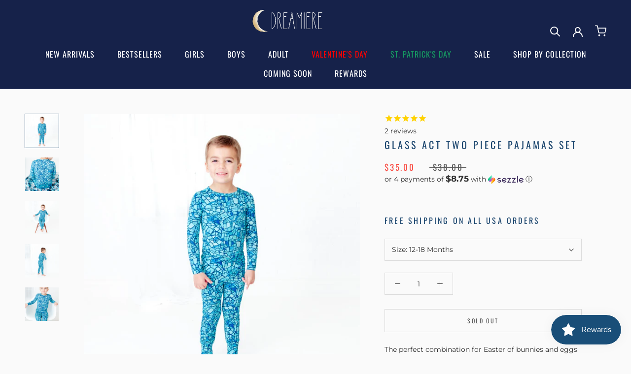

--- FILE ---
content_type: text/css
request_url: https://dreamiere.com/cdn/shop/t/88/assets/custom-styling.css?v=39160409881357978801768832571
body_size: 2807
content:
/** Shopify CDN: Minification failed

Line 565:21 Unexpected "{"
Line 565:30 Expected ":"

**/

/* c-bgimage-buttons */
a.c_drm_btn.c_blocks_btn.Button.Button--primary::before{
background-color: white !important;
content:"";
}
a.c_drm_btn.c_blocks_btn.Button.Button--primary:hover{
color:#fff;
}

.c_big_img_mobile{
display:none !important;
}

/* c-image-btn */


.c_parent_img_btn{
display:flex;
flex-wrap:wrap;
}

.c_block_img{

position:relative;
height: 100%;
}
.c_block_img img{
width: 100%;
display: block;
height: 100%;
object-fit: cover;
object-position: top;
min-height: 350px;  
}


/* c-slideshow */


.c_big_slideshowbanner .c_main_img_bg{
position:relative;
}
.c_big_slideshowbanner .c_main_img_bg img{
width:100%;
object-fit: cover;
display:block;
}
.c_big_slideshowbanner .c_sec_main_content {
position:absolute;
top:90%;
left:50%;
transform:translate(-50%,-90%);
width: 100%;
max-width: 80%;
z-index:2;
}
.c_counter_child{
color: #16224A;
font-family: sofiaprobold;
font-size: 15px;
border: 1px solid white;
width: 120px;
height: 85px;
margin: 0 10px;
}
.c_counter_child .c_child_time{
font-size:30px !important;
}
.c_child_time p{

}
.count_remaing_time div#countdown {
display: flex;
justify-content: center;
margin: 50px 0 0 0;
}




.c_big_slideshowbanner .c_sec_btn_child a{
text-decoration: none;
line-height: normal;
width: 190px;
height: 40px;
text-align: center;
display: flex;
align-items: center;
justify-content: center;
font-size: 15px;
text-transform: uppercase;
font-family: Oswald, sans-serif !important;
border:1px solid #ffffff;
position: relative;
letter-spacing: .5px;
}
.c_sec_btn_child a.Button:hover{
color:#fff;
}

.c_sec_btn_child a:hover::before{
right: 0%;
}

.c_slider_timeshw{
width:50%;
}


.c_big_slideshowbanner .c_sec_btns_parent {
display:flex;
flex-wrap:wrap;
justify-content:center;
padding-top: 50px;
}


.c_big_slideshowbanner .c_sec_btn_child {
padding: 0 25px 7px 0;
}


.c_parent_bg_content button{
display:none !Important;
}
.c_slide_mobile{
display:none !Important;
}


/* c-text-images */


.c_big_text_imgs{
padding:55px 0 35px 0;
}
.c_parent_txt_imgs{
display:flex;
flex-wrap:wrap-reverse;
align-items:center;
}
.c_drm_txt_part{
width:50%;
}
.c_drm_imgs_part{
width: 50%;
position: relative;
min-height: 500px;
}
.c_drm_txt_part h2{
margin: 0;
line-height:1.2;
font-size: 42px;
text-transform: uppercase;
font-family: 'Oswald', sans-serif;
font-weight: 300;
letter-spacing: .5px;
}
.c_gift_text_parent{
display:flex;
flex-wrap:wrap;
align-items:center;
padding:40px 0 20px 0;
}
.c_child_gift_text{
width: 33.33%;
display: flex;
align-items: center;
}
.c_gift_img img{
width: 32px;
height: 32px;
display: block;
object-fit: cover;
}
.c_child_gift_text h4{
font-family: sofiapromedium;
margin: 0 0 0 12px;
line-height: normal;
font-size: 14px;
text-transform: uppercase;
font-weight: 300;
letter-spacing: .5px;
}
.c_community_btn a{
font-family: 'Oswald', sans-serif;
line-height: normal;
font-size: 15px;
text-transform: uppercase;
font-weight: 400;
letter-spacing: 0;
display: inline-flex;
align-items: center;
justify-content: space-between;
text-decoration: none;
padding: 8px 20px;
}
.c_community_btn a.Button:hover #Icon_ionic-logo-facebook{
fill:#000;
}
.c_community_btn i{
margin:0 15px 0 0px;
font-size: 15px;
}
.c_community_btn svg{
margin:0 15px 0 0px;
width: 20px;
}
.c_community_btn {
margin: 45px 0 0 0;
}
.c_drm_img_1 img{
display: block;
width: 100%;
max-width: 200px;
}
.c_drm_img_2 img{
display:block;
}
.c_drm_img_3 img{
display:block;
}
.c_drm_img_4 img{
display:block;
}
.c_drm_img_1 {
position: relative;
z-index: 4;
transform: matrix(0.98, -0.19, 0.19, 0.98, 0, 0);
left: 100px;
top: 80px;
max-width: 190px;
}
.c_drm_img_2 {
transform: matrix(1, 0.02, -0.02, 1, 0, 0);
position: absolute;
right: 20px;
top: 30px;
z-index: 1;
max-width: 250px;
}
.c_drm_img_3 {
transform: matrix(1, -0.09, 0.09, 1, 0, 0) translateY(-42%);
position: absolute;
top: 50%;
left: 29%;
max-width: 250px;
z-index: 3;
}
.c_drm_img_4 {
position: absolute;
bottom: 7%;
max-width: 250px;
right: 0px;
z-index: 2;
}
.c_drm_imgs_child {
min-height: 500px;
position: relative;
}


/* custom-logos */


.ab_big_custom_logos{
padding:140px 0;
}
.c_logos_heading {
margin:0;
text-align:center;
font-size:30px;
text-transform: uppercase;
font-family: 'Oswald', sans-serif;
font-weight: 300;
letter-spacing: 1px;
}
.ab_parent_custom_logos{
display:flex;
flex-wrap:wrap;
justify-content:center;
padding:80px 0 50px 0;
}
.c_child_logo{
width: 20%;
padding: 0 10px;
text-align: center;
max-width: 155px;
margin: 0 auto;
}
.c_child_icon_tiny img{
width: 60px;
height: 60px;
margin:0 auto;
display:block;
}
.c_child_icon_tiny i {
font-size:40px;
width: 60px;
height: 60px;

}
.c_child_icon_tiny svg{
width:60px;
height:60px;
display:block;
margin: auto;
}
.c_logo_title{
line-height: 1.3;
margin: 10px 0 0 0;
font-size: 15px;
text-transform: uppercase;
text-align: center;
font-family: 'Oswald', sans-serif;
font-weight: 400;
}

/* custom-newsletter */
.c_news_overlay{
position:fixed;
top:0;
right:0;
width:100%;
height:100%;
background-color:#000;
opacity:.4;
cursor:pointer;
z-index:8;
}
.c_news_pop_success {
position: fixed;
top: 50%;
left: 50%;
transform: translate(-50%, -50%);
width: 400px;
margin: 0 auto;
height: max-content;
min-height: 300px;
background: rgb(245, 244, 240);
text-align: center;
z-index:9;
}
.c_parent_succes_msg{
position: relative;
height: 300px;
display: flex;
flex-direction: column;
justify-content: center;
align-items: center;
padding: 0 10px;
}
.c_news_pop_success p{
background: transparent !Important;
font-size: 16px;
font-weight: 600;
}
.c_form_cross{
position: absolute;
right: -7px;
top: -15px;
cursor: pointer;
width: 25px;
height: 25px;
background: black;
color: white;
display: flex;
align-items: center;
justify-content: center;
border-radius: 50%;
}
input.Form__Input.c_form_phone {
border-radius: 0;
width: 180px !important;
min-width: 100px !important;
}
.c_form_cross i{
font-size:15px;
margin: 0 -2px 0 0px;
}
.c_big_news_sec{
padding:40px 0;
}
.c_newsleter_cont{
position: relative;
z-index: 2;
padding:15px 75px;
border-radius:50px;
}
.c_parent_news_sec{
display:flex;
flex-wrap:wrap;
align-items:center;
}
.c_news_text{
width:55%;
}
.c_news_mail_part{
width:45%;
padding: 0 0 0 60px;
}
.c_news_heading_cont{
font-family: 'Oswald', sans-serif;
font-weight: 400;
}
.c_news_heading_cont p{
font-family: 'Oswald', sans-serif;
font-weight: 300;
line-height: normal;
font-size:23px;
margin:0;
}
.c_news_heading_cont strong{
font-family: 'Oswald', sans-serif;
font-weight: 500;
font-size:23px;
line-height: normal;
text-transform: uppercase;
padding:0 7px 0 0;
}
.c_newsleter_form input.custom_mail{
font-family: sofiapromedium;
font-size: 14px;
min-width: 100% !important;
width: 100% !important;
color: #E5E5E5;
border-radius: 40px;
padding: 7px 20px;
border-color: transparent;
background: #343f62;
}
.c_newsleter_form input::placeholder{
font-family: sofiapromedium;
font-size:14px;
color:#E5E5E5;
}
.c_newsleter_form button{
font-family: 'Oswald', sans-serif;
}
.c_newsleter_form .Newsletter__Inner{
position:relative;
}
.c_newsleter_form .Newsletter__Inner .c_news_btn{
position:absolute !important;
right:0!important;
top:0!important;
width:150px!important;
height:100%!important;
text-align:center!important;
font-size: 14px!important;
margin: 0!important;
border-radius: 23px!important;
text-transform: uppercase!important;
letter-spacing: .5px!important;
display: flex;
align-items: center;
justify-content: center;
padding: 0;
}
.c_newsleter_form .Newsletter__Inner .c_news_btn::before{
display:none !important;
}
.c_newsleter_form .Newsletter__Inner .c_news_btn i{
margin: 0 0 0 5px;
font-size: 17px;
}
.c_news_btn svg{
width: 30px;
height: 30px;
margin: 0 0 0 10px;
}
.c_news_left_img{
position: absolute;
width: 115px;
z-index: -1;
left: 5px;
top: 0;
}

.c_news_right_img{
position: absolute;
width: 115px;
z-index: -1;
right: 5px;
top: 0;
}

@media(max-width:768px){
.c_news_pop_success{
width: 290px;
}
}
/* custom-product-list */

.drm_prod_list_head_parent{
display:flex;
flex-wrap:wrap;
align-items:center;
justify-content: space-between;
}
.drm_prod_list_head_parent h3{
margin: 0;
text-transform: uppercase;
font-size: 31px;
letter-spacing: .5px;
line-height: normal;
font-family: Oswald, sans-serif ;
font-weight: 300;
}
.drm_prod_list_head_parent a{
text-decoration:none;
font-family: sofiaprolight;
font-size:19px;
line-height:normal;
}
.drm_parent_prods_list{
padding:45px 0 32px 0;
}
.c_drm_prod_img img{
width:100%;
height:100%;
display:block;
min-height: 300px;  
}
.c_drm_prod_info{
padding:10px 0 0 0;
}
.c_drm_prod_info h4{
line-height: normal;
font-family: Oswald, sans-serif ;
font-weight: 400;
margin: 0;
text-transform: uppercase;
font-size: 18px;
letter-spacing: .5px;
}
.c_drm_prod_info p{
font-family: sofiaprolight;
font-size:14px;
line-height:normal;
margin:5px 0 7px 0;
}
.drm_prod_stars_count img{
width:100%;
max-width:100px;
display:block;
}
.c_prod_rev_count{
font-family: 'Roboto', sans-serif;
font-size:13px;
line-height:normal;
margin: 0 0 0 5px;
}
.drm_prod_stars_count {
display: flex;
align-items: center;
}
.c_big_prod_list_Sec{{ section.id }} .swiper-scrollbar-drag {
background: #16224A !important;
border-radius: 20px !important;
}
.c_slider_scroll_parent{
max-width:900px;
margin:0 auto;
padding: 20px 0 0 0;
}
.c_slider_scroll_parent .swiper-scrollbar{
position:unset !important;
height: 8px;
}
.c_next_slide {
position: absolute;
top: 50%;
right: 65px;
transform: translateY(-50%);
z-index: 9;
cursor: pointer;
}
.c_prev_slide {
position: absolute;
top: 50%;
left: 80px;
transform: translateY(-50%);
z-index: 9;
cursor: pointer;
}
.c_prod_slider_arrows svg{
width: 40px;
height: 40px;
display: block;
}
.c_next_slide.swiper-button-disabled {
display: none;
}
.c_prev_slide.swiper-button-disabled {
display: none;
}


/* custom-testimonials */



.c_customer_head{
margin: 0;
text-align: center;
line-height:normal;
font-size: 32px;
text-transform: uppercase;
font-family: 'Oswald', sans-serif;
font-weight: 300;
letter-spacing: .5px; 
}
.c_parent_customers_sec{
padding:55px 0 0 0;
}
.c_customer_img{
border:7px solid #E5E5E5;
height: 280px;
}
.c_customer_img img{
width:100%;
display:block;
height: 100%;
object-fit: cover;
min-height: 250px;  
}
.c_rev_info h4{
margin: 0;
font-family: sofiapromedium;
font-size: 19px;
letter-spacing: 0;
line-height:normal;
}
.c_rev_paragraph{
margin: 2px 0 6px 0;  
font-family: sofiaprolight;
font-size: 14px;
letter-spacing: 0;
line-height:normal;
}
.c_reviewer_name{
font-family: sofiapromedium;
font-size: 14px;
letter-spacing: 0;
line-height:normal;
text-transform: uppercase;   
}
.c_single_customer video{
width: 100%;
height: 100%;
object-fit: cover;
border:7px solid #E5E5E5;  
}
.c_video_customer {
height: 280px;
}
.customer_rev_stars img{
width:100%;
max-width:90px;
display:block;
margin:0 0 2px 0;
}
.c_rev_info {
padding: 5px 0 0 0;
}





@media(max-width:1250px){

/* custom-newsletter */

.c_newsleter_cont {
padding: 15px 50px;
}
.c_news_heading_cont strong{
font-size:21px;
}
.c_news_heading_cont p{
font-size:21px;
}
.c_news_mail_part {
padding: 0 0 0 40px;
width: 40%;
}
.c_news_text {
width: 60%;
}
}

@media(max-width:1120px){

/* c-text-images */

.c_drm_txt_part h2 {
font-size: 38px;
}
.c_drm_img_1 {
left: 40px;
top: 85px;
max-width: 190px;
}
.c_drm_img_1 img {
max-width: 170px;
}
.c_drm_img_2 {
right: 20px;
top: 55px;
max-width: 220px;
}
.c_drm_img_3 {
top: 52%;
left: 22%;
max-width: 220px;
}
.c_drm_img_4 {
bottom: 12%;
max-width: 220px;
right: 0px;
}
}


@media(max-width:1024px){
/* c-slideshow */

.c_slider_timeshw {
width: 100%;
padding: 15px 0;
}
.c_countdown_child2 {
max-width: 95%;
}
.c_slider_timeshw h3{
font-size: 39px;
}
.count_remaing_time div#countdown {
flex-wrap: wrap;
}
.count_order_txt {
margin: 15px 0 12px 0;
}
.count_remaing_time div#countdown{
margin: 20px 0 0 0;
}
.c_counter_child{
width: 75px;
height: 75px;
margin: 5px;
}
.c_counter_child .c_child_time {
font-size: 25px !important;
}
.c_big_slideshowbanner .c_sec_main_content h2 {
font-size: 40px;
}
.c_sec_btns_parent {
padding-top: 35px;
}

.c_sec_btn_child a{
width: 165px;
height: 35px;
}
.c_big_slideshowbanner .c_sec_btn_child {
padding: 10px 20px;
}


.c_big_slideshowbanner .c_sec_main_content {
top:80%;
left:50%;
transform:translate(-50%,-80%);
}


/* custom-logos */

.c_logos_heading{
font-size: 26px;
}
.ab_big_custom_logos {
padding: 80px 0;
}
.ab_parent_custom_logos {
padding: 50px 0 20px 0;
}

/* custom-newsletter */

.c_news_btn svg{
width: 26px;
height: 26px;
margin: 0 0 0 8px;
}
.c_newsleter_cont {
padding: 15px 40px;
}
.c_news_heading_cont strong{
font-size:19px;
}
.c_news_heading_cont p{
font-size:19px;
}
.c_news_mail_part {
padding: 0 0 0 20px;
width: 45%;
}
.c_news_text {
width: 55%;
}
.c_newsleter_form .Newsletter__Inner .c_news_btn{
font-size: 13px!important;
width: 125px!important;
}

/* custom-product-list */

.c_slider_scroll_parent{
max-width:750px;
}
.c_prev_slide{
left: 50px;
}
.c_next_slide{
right:50px;
}
.drm_prod_list_head_parent h3{
font-size: 27px;
}
.drm_prod_list_head_parent a{
font-size: 18px;
}
.drm_parent_prods_list {
padding: 35px 0 27px 0;
}
.c_drm_prod_info h4{

font-size: 17px;
}
c_slider_scroll_parent .swiper-scrollbar {
height: 7px;
}

/* custom-testimonials */

.c_big_customer_sec {
padding-top: 60px;
padding-bottom: 60px;
}
.c_customer_head{
font-size: 28px;
}
.c_parent_customers_sec {
padding: 40px 0 0 0;
}



}

@media(max-width:990px){

/* c-text-images */

.c_drm_img_3 {
top: 55%;
left: 16%;
max-width: 190px;
}
.c_drm_img_2 {
right: 10px;
top: 113px;
max-width: 190px;
}
.c_drm_img_4 {
bottom: 12%;
max-width: 190px;
right: 0px;
}
.c_drm_img_1 {
left: 0px;
top: 125px;
max-width: 165px;
}
.c_drm_txt_part h2 {
font-size: 32px;
}
.c_gift_text_parent {
padding: 25px 0 15px 0;
}
}


@media(max-width:768px){
/* c-bgimage-buttons */
.c_big_img_mobile{
display:block !important;
}
.c_big_img_desktop{
display:none !important;
}

.c_main_img_bg{
padding: 0px;
}
.c_sec_main_content {
padding: 0 10px;
}


/* c-image-btn */


.c_big_img_buttn{
padding:30px 0;
}
.c_block_img img{
min-height: 250px;  
}

/* c-slideshow */


.count_order_txt {
margin: 10px 0 8px 0!important;
}
.count_remaing_time div#countdown {
margin: 12px 0 0 0!important;
}
.c_counter_child .c_child_time{
font-size:22px !important;
}
.c_slide_desktop{
display:none !Important;
}
.c_slide_mobile{
display:block !Important;
}
.c_slider_timeshw h3 {
font-size: 23px!important;
}
.c_slider_timeshw {
width: 100%!important;
padding: 15px 0 10px 0!important;
}
.c_counter_child {
width: 60px!important;
height: 75px!important;
margin: 7px!important;
}
.c_big_slideshowbanner .c_sec_main_content {
top:70%!important;
left:50%!important;
transform:translate(-50%,-70%)!important;
max-width:100%!important;
}
.c_main_img_bg{
padding: 0px!important;
}
.c_sec_main_content {
padding: 0 10px!important;
}
.c_big_slideshowbanner .c_main_img_bg img{
min-height:350px!important;
height:100%!important;
}

.c_big_slideshowbanner .c_sec_main_content h2 {
font-size: 27px!important;
text-align:center!important;
max-width:100%!important;
}
.c_sec_btns_parent {
padding-top: 25px!important;
}
.c_big_slideshowbanner .c_sec_btn_child a{
width: 155px!important;
height: 32px!important;
font-size: 14px!important;
padding:0!important;
}
.c_big_slideshowbanner .c_sec_btn_child {
padding: 7px 10px !important;
}

/* c-text-images */

.c_big_text_imgs {
padding: 30px 20px;
}
.c_drm_txt_part h2 {
font-size: 26px;
text-align: center;
}
.c_community_btn {
margin: 20px auto 0 auto;
text-align: center;
}
.c_community_btn a {
font-size: 14px;
padding: 6px 15px;
}
.c_drm_imgs_part{
width:100%;
margin: auto;
max-width: 400px;

}
.c_drm_txt_part {
width: 100%;
}

/* custom-logos */

.c_logos_heading{
font-size: 20px;
}
.ab_big_custom_logos {
padding: 60px 0;
}
.ab_main_custom_logos::-webkit-scrollbar  {
display:none;
}
.ab_parent_custom_logos {
padding: 30px 0 0 0;
min-width: 770px;
}
.ab_main_custom_logos{
overflow: auto;
}
.c_child_logo {
padding: 10px 10px;
}

/* custom-newsletter */
.c_form_cross {
right: -14px;
top: -24px;
}
.c_news_btn svg{
width: 20px;
height: 20px;
margin: 0 0 0 5px;
}
.c_news_heading_cont {
text-align: center;
}
.c_big_news_sec {
padding: 25px 0;
}
.c_newsleter_cont {
padding: 15px 20px;
}
.c_newsleter_cont{
border-radius: 0;
}
.c_news_text {
width: 100%;
}
.c_news_mail_part {
padding: 20px 0 0 0;
width: 100%;
}

/* custom-product-list */
.c_drm_prod_img img {
min-height: 250px;
}
.drm_prod_list_head_parent{
padding:0 20px !important;
}
.c_slider_scroll_parent{
max-width:90%;
}
.c_prev_slide{
left: 30px;
}
.c_next_slide{
right:30px;
}
.drm_prod_list_head_parent h3{
font-size: 24px;
}
.drm_prod_list_head_parent a{
font-size: 17px;
}
.drm_parent_prods_list {
padding: 25px 0 17px 0;
}
.c_drm_prod_info h4{

font-size: 15px;
}
c_slider_scroll_parent .swiper-scrollbar {
height: 6px;
}

/* custom-testimonials */

.c_parent_customers_sec {
padding: 30px 0 0 0;
}
.c_big_customer_sec {
padding-top: 40px;
padding-bottom: 40px;
}
.c_customer_head{
font-size: 24px;
padding: 0 20px;  
}



}


@media(max-width:450px){

/* c-text-images */
.c_drm_img_3 {
top: 47%;
left: 12%;
max-width: 150px;
}
.c_drm_img_1 {
left: 0px;
top: 50px;
max-width: 120px;
}
.c_drm_img_2 {
right: 0px;
top: 10px;
max-width: 150px;
}
.c_drm_img_4 {
bottom: 10%;
max-width: 150px;
right: 0px;
}
.c_drm_imgs_part, .c_drm_imgs_child{
min-height:300px;
}
.c_child_gift_text {
width: 50%;
margin: 0 0 10px 0;
display: flex;
align-items: center;
}
.c_drm_img_1 img {
max-width: 100px;
}
.c_slider_timeshw h3{
  font-size:13px !Important;
}
  .c_counter_child {
    width: 62px!important;
    height: 67px!important;
    margin: 5px!important;
}
  .c_slider_timeshw {
      padding: 10px 0 10px 0!important;
  } 
}

.variant-select-list {
  background: transparent;
  width: 100%;
  text-align: left;
  padding: 10px 28px 10px 14px;
  margin-top: 1rem;
  border: 1px solid var(--border-color);
  cursor: pointer;
  -webkit-user-select: none;
  -moz-user-select: none;
  -ms-user-select: none;
  user-select: none;
}


@media screen and (min-width: 1140px) {
    .ImageHero__TextContent {
        padding: 25px 50px;
        bottom: 0px;
        background-color: #15224a69;
    }
}

@media screen and (min-width: 641px) {
    .Footer__Aside {
        justify-content: center;
        align-items: center;
    }
}

--- FILE ---
content_type: text/css
request_url: https://tags.srv.stackadapt.com/sa.css
body_size: -11
content:
:root {
    --sa-uid: '0-3f87360a-c9f4-531a-521a-754d559f7438';
}

--- FILE ---
content_type: text/javascript; charset=utf-8
request_url: https://dreamiere.com/products/glass-act-two-piece-pajamas-set.js
body_size: 1216
content:
{"id":8368323363053,"title":"Glass Act Two Piece Pajamas Set","handle":"glass-act-two-piece-pajamas-set","description":"\u003cp\u003e\u003cspan data-mce-fragment=\"1\"\u003eThe perfect combination for Easter of bunnies and eggs in bright spring colors. \u003c\/span\u003eMade with the same \u003cspan data-mce-fragment=\"1\"\u003esame soft and stretchy bamboo viscose as our convertible footies, these two piece jamms are perfect for your favorite toddler or big kid!  Featuring long sleeve and pants and an elastic waist band, our jamms are designed with a little extra length, which means they fit longer than your average pajamas! \u003c\/span\u003e\u003c\/p\u003e\n\u003cul\u003e\n\u003cli\u003e95% Viscose from Bamboo, 5% Spandex \u003c\/li\u003e\n\u003cli\u003eOur Fabric is not treated with harsh chemicals\u003c\/li\u003e\n\u003cli data-mce-fragment=\"1\"\u003e\u003cspan\u003eTagless! Our jamms are free from anything itchy that might irritate your little one's skin.\u003c\/span\u003e\u003c\/li\u003e\n\u003cli\u003eStretchy, Stylish and Comfortable! \u003c\/li\u003e\n\u003cli\u003eHeadpieces not included\u003c\/li\u003e\n\u003c\/ul\u003e\n\u003cp style=\"font-weight: 400;\"\u003e\u003cstrong\u003eWhat is it about Dreamiere Bamboo? \u003c\/strong\u003eOur bamboo fabric stays about 3 degrees cooler than cotton on average. It’s great for kids with eczema. It's great for hot sleepers and sensitive skin. In warm, humid weather, our bamboo won't stick to your child’s skin. It's sure to keep your little one drier, cooler and more comfortable year-round! \u003c\/p\u003e","published_at":"2024-02-06T10:40:33-06:00","created_at":"2024-01-29T16:35:40-06:00","vendor":"Dreamiere","type":"Two Piece Pajamas","tags":["15deal","25piece","2jamms","bamboo","big kid","black_crow_do_not_cross_sell","blue mosaic","boys","included","long sleeve","Nov 1","nov22","Oct 31","pajamas","Sept PJ","sept20","sept25","two piece","two piece PJ"],"price":3500,"price_min":3500,"price_max":3500,"available":false,"price_varies":false,"compare_at_price":3800,"compare_at_price_min":3800,"compare_at_price_max":3800,"compare_at_price_varies":false,"variants":[{"id":44961870807277,"title":"12-18 Months","option1":"12-18 Months","option2":null,"option3":null,"sku":"GLASS ACT\/TWO PIECE PJS\/12-18M","requires_shipping":true,"taxable":true,"featured_image":null,"available":false,"name":"Glass Act Two Piece Pajamas Set - 12-18 Months","public_title":"12-18 Months","options":["12-18 Months"],"price":3500,"weight":227,"compare_at_price":3800,"inventory_management":"shopify","barcode":null,"requires_selling_plan":false,"selling_plan_allocations":[]},{"id":44961870840045,"title":"2T","option1":"2T","option2":null,"option3":null,"sku":"GLASS ACT\/TWO PIECE PJS\/2T","requires_shipping":true,"taxable":true,"featured_image":null,"available":false,"name":"Glass Act Two Piece Pajamas Set - 2T","public_title":"2T","options":["2T"],"price":3500,"weight":227,"compare_at_price":3800,"inventory_management":"shopify","barcode":null,"requires_selling_plan":false,"selling_plan_allocations":[]},{"id":44961870872813,"title":"3T","option1":"3T","option2":null,"option3":null,"sku":"GLASS ACT\/TWO PIECE PJS\/3T","requires_shipping":true,"taxable":true,"featured_image":null,"available":false,"name":"Glass Act Two Piece Pajamas Set - 3T","public_title":"3T","options":["3T"],"price":3500,"weight":227,"compare_at_price":3800,"inventory_management":"shopify","barcode":null,"requires_selling_plan":false,"selling_plan_allocations":[]},{"id":44961870905581,"title":"4T","option1":"4T","option2":null,"option3":null,"sku":"GLASS ACT\/TWO PIECE PJS\/4T","requires_shipping":true,"taxable":true,"featured_image":null,"available":false,"name":"Glass Act Two Piece Pajamas Set - 4T","public_title":"4T","options":["4T"],"price":3500,"weight":227,"compare_at_price":3800,"inventory_management":"shopify","barcode":null,"requires_selling_plan":false,"selling_plan_allocations":[]},{"id":44961870938349,"title":"5\/6","option1":"5\/6","option2":null,"option3":null,"sku":"GLASS ACT\/TWO PIECE PJS\/5-6","requires_shipping":true,"taxable":true,"featured_image":null,"available":false,"name":"Glass Act Two Piece Pajamas Set - 5\/6","public_title":"5\/6","options":["5\/6"],"price":3500,"weight":227,"compare_at_price":3800,"inventory_management":"shopify","barcode":null,"requires_selling_plan":false,"selling_plan_allocations":[]},{"id":44961870971117,"title":"8","option1":"8","option2":null,"option3":null,"sku":"GLASS ACT\/TWO PIECE PJS\/8","requires_shipping":true,"taxable":true,"featured_image":null,"available":false,"name":"Glass Act Two Piece Pajamas Set - 8","public_title":"8","options":["8"],"price":3500,"weight":227,"compare_at_price":3800,"inventory_management":"shopify","barcode":null,"requires_selling_plan":false,"selling_plan_allocations":[]},{"id":44961888764141,"title":"10","option1":"10","option2":null,"option3":null,"sku":"GLASS ACT\/TWO PIECE PJS\/10","requires_shipping":true,"taxable":true,"featured_image":null,"available":false,"name":"Glass Act Two Piece Pajamas Set - 10","public_title":"10","options":["10"],"price":3500,"weight":227,"compare_at_price":3800,"inventory_management":"shopify","barcode":"","requires_selling_plan":false,"selling_plan_allocations":[]}],"images":["\/\/cdn.shopify.com\/s\/files\/1\/0538\/3323\/6650\/files\/bluemosaictwopiecejamms-3.jpg?v=1762460561","\/\/cdn.shopify.com\/s\/files\/1\/0538\/3323\/6650\/files\/bluemosaictwopiecejamms-6.jpg?v=1706567921","\/\/cdn.shopify.com\/s\/files\/1\/0538\/3323\/6650\/files\/bluemosaictwopiecejamms-8.jpg?v=1706567921","\/\/cdn.shopify.com\/s\/files\/1\/0538\/3323\/6650\/files\/bluemosaictwopiecejamms-2.jpg?v=1720211472","\/\/cdn.shopify.com\/s\/files\/1\/0538\/3323\/6650\/files\/bluemosaictwopiecejamms-9.jpg?v=1720211472"],"featured_image":"\/\/cdn.shopify.com\/s\/files\/1\/0538\/3323\/6650\/files\/bluemosaictwopiecejamms-3.jpg?v=1762460561","options":[{"name":"Size","position":1,"values":["12-18 Months","2T","3T","4T","5\/6","8","10"]}],"url":"\/products\/glass-act-two-piece-pajamas-set","media":[{"alt":null,"id":32206010908909,"position":1,"preview_image":{"aspect_ratio":1.0,"height":2000,"width":2000,"src":"https:\/\/cdn.shopify.com\/s\/files\/1\/0538\/3323\/6650\/files\/bluemosaictwopiecejamms-3.jpg?v=1762460561"},"aspect_ratio":1.0,"height":2000,"media_type":"image","src":"https:\/\/cdn.shopify.com\/s\/files\/1\/0538\/3323\/6650\/files\/bluemosaictwopiecejamms-3.jpg?v=1762460561","width":2000},{"alt":null,"id":32206010745069,"position":2,"preview_image":{"aspect_ratio":1.0,"height":2000,"width":2000,"src":"https:\/\/cdn.shopify.com\/s\/files\/1\/0538\/3323\/6650\/files\/bluemosaictwopiecejamms-6.jpg?v=1706567921"},"aspect_ratio":1.0,"height":2000,"media_type":"image","src":"https:\/\/cdn.shopify.com\/s\/files\/1\/0538\/3323\/6650\/files\/bluemosaictwopiecejamms-6.jpg?v=1706567921","width":2000},{"alt":null,"id":32206010777837,"position":3,"preview_image":{"aspect_ratio":1.0,"height":2000,"width":2000,"src":"https:\/\/cdn.shopify.com\/s\/files\/1\/0538\/3323\/6650\/files\/bluemosaictwopiecejamms-8.jpg?v=1706567921"},"aspect_ratio":1.0,"height":2000,"media_type":"image","src":"https:\/\/cdn.shopify.com\/s\/files\/1\/0538\/3323\/6650\/files\/bluemosaictwopiecejamms-8.jpg?v=1706567921","width":2000},{"alt":null,"id":32206010941677,"position":4,"preview_image":{"aspect_ratio":1.0,"height":2000,"width":2000,"src":"https:\/\/cdn.shopify.com\/s\/files\/1\/0538\/3323\/6650\/files\/bluemosaictwopiecejamms-2.jpg?v=1720211472"},"aspect_ratio":1.0,"height":2000,"media_type":"image","src":"https:\/\/cdn.shopify.com\/s\/files\/1\/0538\/3323\/6650\/files\/bluemosaictwopiecejamms-2.jpg?v=1720211472","width":2000},{"alt":null,"id":32206010679533,"position":5,"preview_image":{"aspect_ratio":1.0,"height":2000,"width":2000,"src":"https:\/\/cdn.shopify.com\/s\/files\/1\/0538\/3323\/6650\/files\/bluemosaictwopiecejamms-9.jpg?v=1720211472"},"aspect_ratio":1.0,"height":2000,"media_type":"image","src":"https:\/\/cdn.shopify.com\/s\/files\/1\/0538\/3323\/6650\/files\/bluemosaictwopiecejamms-9.jpg?v=1720211472","width":2000}],"requires_selling_plan":false,"selling_plan_groups":[]}

--- FILE ---
content_type: text/javascript; charset=utf-8
request_url: https://dreamiere.com/products/glass-act-two-piece-pajamas-set.js
body_size: 1697
content:
{"id":8368323363053,"title":"Glass Act Two Piece Pajamas Set","handle":"glass-act-two-piece-pajamas-set","description":"\u003cp\u003e\u003cspan data-mce-fragment=\"1\"\u003eThe perfect combination for Easter of bunnies and eggs in bright spring colors. \u003c\/span\u003eMade with the same \u003cspan data-mce-fragment=\"1\"\u003esame soft and stretchy bamboo viscose as our convertible footies, these two piece jamms are perfect for your favorite toddler or big kid!  Featuring long sleeve and pants and an elastic waist band, our jamms are designed with a little extra length, which means they fit longer than your average pajamas! \u003c\/span\u003e\u003c\/p\u003e\n\u003cul\u003e\n\u003cli\u003e95% Viscose from Bamboo, 5% Spandex \u003c\/li\u003e\n\u003cli\u003eOur Fabric is not treated with harsh chemicals\u003c\/li\u003e\n\u003cli data-mce-fragment=\"1\"\u003e\u003cspan\u003eTagless! Our jamms are free from anything itchy that might irritate your little one's skin.\u003c\/span\u003e\u003c\/li\u003e\n\u003cli\u003eStretchy, Stylish and Comfortable! \u003c\/li\u003e\n\u003cli\u003eHeadpieces not included\u003c\/li\u003e\n\u003c\/ul\u003e\n\u003cp style=\"font-weight: 400;\"\u003e\u003cstrong\u003eWhat is it about Dreamiere Bamboo? \u003c\/strong\u003eOur bamboo fabric stays about 3 degrees cooler than cotton on average. It’s great for kids with eczema. It's great for hot sleepers and sensitive skin. In warm, humid weather, our bamboo won't stick to your child’s skin. It's sure to keep your little one drier, cooler and more comfortable year-round! \u003c\/p\u003e","published_at":"2024-02-06T10:40:33-06:00","created_at":"2024-01-29T16:35:40-06:00","vendor":"Dreamiere","type":"Two Piece Pajamas","tags":["15deal","25piece","2jamms","bamboo","big kid","black_crow_do_not_cross_sell","blue mosaic","boys","included","long sleeve","Nov 1","nov22","Oct 31","pajamas","Sept PJ","sept20","sept25","two piece","two piece PJ"],"price":3500,"price_min":3500,"price_max":3500,"available":false,"price_varies":false,"compare_at_price":3800,"compare_at_price_min":3800,"compare_at_price_max":3800,"compare_at_price_varies":false,"variants":[{"id":44961870807277,"title":"12-18 Months","option1":"12-18 Months","option2":null,"option3":null,"sku":"GLASS ACT\/TWO PIECE PJS\/12-18M","requires_shipping":true,"taxable":true,"featured_image":null,"available":false,"name":"Glass Act Two Piece Pajamas Set - 12-18 Months","public_title":"12-18 Months","options":["12-18 Months"],"price":3500,"weight":227,"compare_at_price":3800,"inventory_management":"shopify","barcode":null,"requires_selling_plan":false,"selling_plan_allocations":[]},{"id":44961870840045,"title":"2T","option1":"2T","option2":null,"option3":null,"sku":"GLASS ACT\/TWO PIECE PJS\/2T","requires_shipping":true,"taxable":true,"featured_image":null,"available":false,"name":"Glass Act Two Piece Pajamas Set - 2T","public_title":"2T","options":["2T"],"price":3500,"weight":227,"compare_at_price":3800,"inventory_management":"shopify","barcode":null,"requires_selling_plan":false,"selling_plan_allocations":[]},{"id":44961870872813,"title":"3T","option1":"3T","option2":null,"option3":null,"sku":"GLASS ACT\/TWO PIECE PJS\/3T","requires_shipping":true,"taxable":true,"featured_image":null,"available":false,"name":"Glass Act Two Piece Pajamas Set - 3T","public_title":"3T","options":["3T"],"price":3500,"weight":227,"compare_at_price":3800,"inventory_management":"shopify","barcode":null,"requires_selling_plan":false,"selling_plan_allocations":[]},{"id":44961870905581,"title":"4T","option1":"4T","option2":null,"option3":null,"sku":"GLASS ACT\/TWO PIECE PJS\/4T","requires_shipping":true,"taxable":true,"featured_image":null,"available":false,"name":"Glass Act Two Piece Pajamas Set - 4T","public_title":"4T","options":["4T"],"price":3500,"weight":227,"compare_at_price":3800,"inventory_management":"shopify","barcode":null,"requires_selling_plan":false,"selling_plan_allocations":[]},{"id":44961870938349,"title":"5\/6","option1":"5\/6","option2":null,"option3":null,"sku":"GLASS ACT\/TWO PIECE PJS\/5-6","requires_shipping":true,"taxable":true,"featured_image":null,"available":false,"name":"Glass Act Two Piece Pajamas Set - 5\/6","public_title":"5\/6","options":["5\/6"],"price":3500,"weight":227,"compare_at_price":3800,"inventory_management":"shopify","barcode":null,"requires_selling_plan":false,"selling_plan_allocations":[]},{"id":44961870971117,"title":"8","option1":"8","option2":null,"option3":null,"sku":"GLASS ACT\/TWO PIECE PJS\/8","requires_shipping":true,"taxable":true,"featured_image":null,"available":false,"name":"Glass Act Two Piece Pajamas Set - 8","public_title":"8","options":["8"],"price":3500,"weight":227,"compare_at_price":3800,"inventory_management":"shopify","barcode":null,"requires_selling_plan":false,"selling_plan_allocations":[]},{"id":44961888764141,"title":"10","option1":"10","option2":null,"option3":null,"sku":"GLASS ACT\/TWO PIECE PJS\/10","requires_shipping":true,"taxable":true,"featured_image":null,"available":false,"name":"Glass Act Two Piece Pajamas Set - 10","public_title":"10","options":["10"],"price":3500,"weight":227,"compare_at_price":3800,"inventory_management":"shopify","barcode":"","requires_selling_plan":false,"selling_plan_allocations":[]}],"images":["\/\/cdn.shopify.com\/s\/files\/1\/0538\/3323\/6650\/files\/bluemosaictwopiecejamms-3.jpg?v=1762460561","\/\/cdn.shopify.com\/s\/files\/1\/0538\/3323\/6650\/files\/bluemosaictwopiecejamms-6.jpg?v=1706567921","\/\/cdn.shopify.com\/s\/files\/1\/0538\/3323\/6650\/files\/bluemosaictwopiecejamms-8.jpg?v=1706567921","\/\/cdn.shopify.com\/s\/files\/1\/0538\/3323\/6650\/files\/bluemosaictwopiecejamms-2.jpg?v=1720211472","\/\/cdn.shopify.com\/s\/files\/1\/0538\/3323\/6650\/files\/bluemosaictwopiecejamms-9.jpg?v=1720211472"],"featured_image":"\/\/cdn.shopify.com\/s\/files\/1\/0538\/3323\/6650\/files\/bluemosaictwopiecejamms-3.jpg?v=1762460561","options":[{"name":"Size","position":1,"values":["12-18 Months","2T","3T","4T","5\/6","8","10"]}],"url":"\/products\/glass-act-two-piece-pajamas-set","media":[{"alt":null,"id":32206010908909,"position":1,"preview_image":{"aspect_ratio":1.0,"height":2000,"width":2000,"src":"https:\/\/cdn.shopify.com\/s\/files\/1\/0538\/3323\/6650\/files\/bluemosaictwopiecejamms-3.jpg?v=1762460561"},"aspect_ratio":1.0,"height":2000,"media_type":"image","src":"https:\/\/cdn.shopify.com\/s\/files\/1\/0538\/3323\/6650\/files\/bluemosaictwopiecejamms-3.jpg?v=1762460561","width":2000},{"alt":null,"id":32206010745069,"position":2,"preview_image":{"aspect_ratio":1.0,"height":2000,"width":2000,"src":"https:\/\/cdn.shopify.com\/s\/files\/1\/0538\/3323\/6650\/files\/bluemosaictwopiecejamms-6.jpg?v=1706567921"},"aspect_ratio":1.0,"height":2000,"media_type":"image","src":"https:\/\/cdn.shopify.com\/s\/files\/1\/0538\/3323\/6650\/files\/bluemosaictwopiecejamms-6.jpg?v=1706567921","width":2000},{"alt":null,"id":32206010777837,"position":3,"preview_image":{"aspect_ratio":1.0,"height":2000,"width":2000,"src":"https:\/\/cdn.shopify.com\/s\/files\/1\/0538\/3323\/6650\/files\/bluemosaictwopiecejamms-8.jpg?v=1706567921"},"aspect_ratio":1.0,"height":2000,"media_type":"image","src":"https:\/\/cdn.shopify.com\/s\/files\/1\/0538\/3323\/6650\/files\/bluemosaictwopiecejamms-8.jpg?v=1706567921","width":2000},{"alt":null,"id":32206010941677,"position":4,"preview_image":{"aspect_ratio":1.0,"height":2000,"width":2000,"src":"https:\/\/cdn.shopify.com\/s\/files\/1\/0538\/3323\/6650\/files\/bluemosaictwopiecejamms-2.jpg?v=1720211472"},"aspect_ratio":1.0,"height":2000,"media_type":"image","src":"https:\/\/cdn.shopify.com\/s\/files\/1\/0538\/3323\/6650\/files\/bluemosaictwopiecejamms-2.jpg?v=1720211472","width":2000},{"alt":null,"id":32206010679533,"position":5,"preview_image":{"aspect_ratio":1.0,"height":2000,"width":2000,"src":"https:\/\/cdn.shopify.com\/s\/files\/1\/0538\/3323\/6650\/files\/bluemosaictwopiecejamms-9.jpg?v=1720211472"},"aspect_ratio":1.0,"height":2000,"media_type":"image","src":"https:\/\/cdn.shopify.com\/s\/files\/1\/0538\/3323\/6650\/files\/bluemosaictwopiecejamms-9.jpg?v=1720211472","width":2000}],"requires_selling_plan":false,"selling_plan_groups":[]}